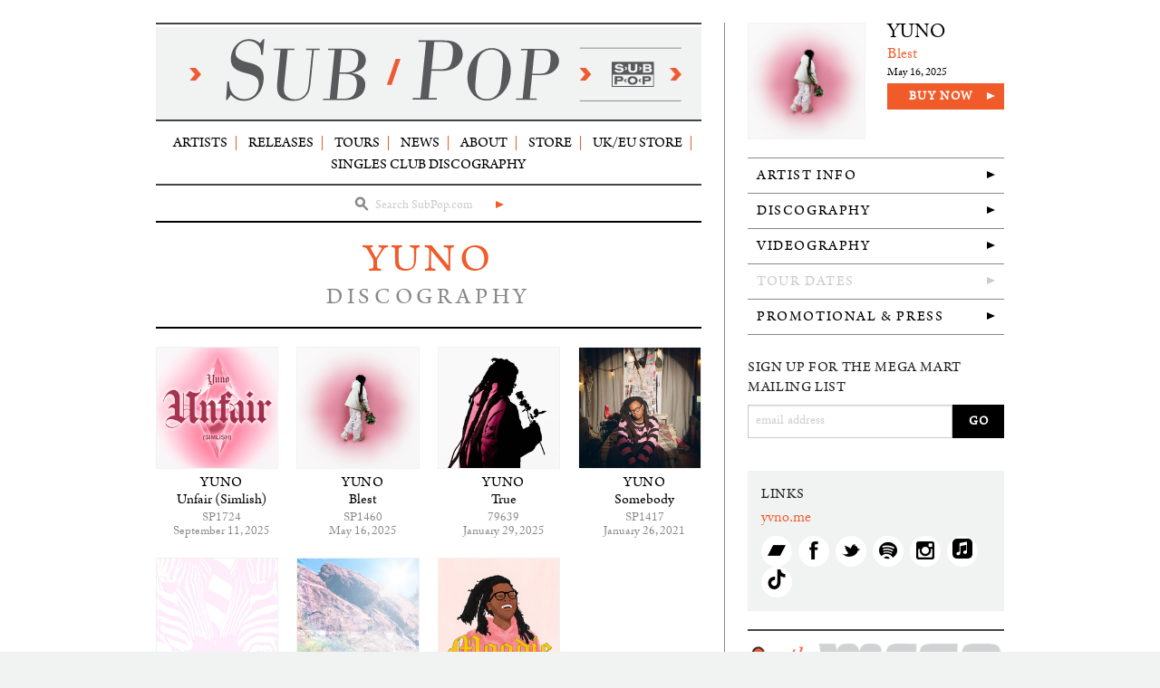

--- FILE ---
content_type: text/html; charset=utf-8
request_url: https://www.subpop.com/artists/yuno/discography
body_size: 9973
content:

<!doctype html>
<!--[if IE 9]><html class="lt-ie10" lang="en" > <![endif]-->
<html class="no-js" lang="en" data-useragent="Mozilla/5.0 (compatible; MSIE 10.0; Windows NT 6.2; Trident/6.0)">
<head>
  <!-- termly cookie consent/blocker -->
  <script type="text/javascript" src="https://app.termly.io/resource-blocker/618191df-af27-4a0d-924f-f19004949fce?autoBlock=on">
  </script>

  <!-- Google Tag Manager -->
  <script>(function(w,d,s,l,i){w[l]=w[l]||[];w[l].push({'gtm.start':
  new Date().getTime(),event:'gtm.js'});var f=d.getElementsByTagName(s)[0],
  j=d.createElement(s),dl=l!='dataLayer'?'&l='+l:'';j.async=true;j.src=
  'https://www.googletagmanager.com/gtm.js?id='+i+dl;f.parentNode.insertBefore(j,f);
  })(window,document,'script','dataLayer','GTM-5MFS6B');</script>
  <!-- End Google Tag Manager -->
  <meta name="facebook-domain-verification" content="0vq8y1dpzsz3i2y2rlo21xsy5czf99" />
  <meta charset="utf-8">
  <meta name="viewport" content="width=device-width, initial-scale=1.0" />
  <meta http-equiv="X-UA-Compatible" content="IE=edge,chrome=1">

  <title>Yuno Discography on Sub Pop Records</title>
  <meta name="description" content="">
  <meta name="author" content="Sub Pop Records">
  <meta name="copyright" content="Sub Pop Records. Copyright (c) 2015" />

  <link rel="stylesheet" media="all" href="/stessa/www-4a0df4c915a4e237d323190942801ac6915f800b13565ae4f3bf7e8f17c33a11.css" />
  <script src="/stessa/modernizr-0639fa2d7aeaa33ec9ab7785fb3fc857009d3a98901e9872d20f9b3539bd196b.js"></script>
  <meta name="csrf-param" content="authenticity_token" />
<meta name="csrf-token" content="OQjUfbhPRLMrdUG72GEQnqxSqB3gSRreVFNmMtBXCRM9iKIksGbQtof2NCWoQRTB8xzsWM2yT0ZbvSgpv4k3rA==" />

  <link rel="canonical" href="https://www.subpop.com/artists/yuno/discography"/>

  <link rel="icon" type="image/png" href="/favicon.png">
  <link href="/apple-touch-icon.png" rel="apple-touch-icon" />
  <link href="/apple-touch-icon-76x76.png" rel="apple-touch-icon" sizes="76x76" />
  <link href="/apple-touch-icon-120x120.png" rel="apple-touch-icon" sizes="120x120" />
  <link href="/apple-touch-icon-152x152.png" rel="apple-touch-icon" sizes="152x152" />

  <meta property="fb:app_id" content="115043034642" />
  <meta property="og:site_name" content="Sub Pop Records" />
  <meta property="og:locale" content="en_US">
      	<meta property="og:title" content="Yuno Discography" />
	<meta property="og:description" content="
















Yuno’s full-length debut, Blest, out May 16 on Sub Pop, finds the enigmatic indie-pop visionary transforming the emo-tinged suburban malaise of his 2018 Moodie EP into more expansive, widescreen pop drama — suited for big moves and bigger stages. The kaleidoscopi...">
	<meta property="og:type" content="profile" />
	<meta property="og:url" content="https://www.subpop.com/artists/yuno/discography" />
	<meta property="og:image" content="https://subpop-img.s3.amazonaws.com/asset/artist_images/attachments/000/010/602/max_600_400/yuno-2025-promo-02-yuno-2250x1500-300.jpg?1744072826" />



  

  <script>
    (function(i,s,o,g,r,a,m){i['GoogleAnalyticsObject']=r;i[r]=i[r]||function(){
    (i[r].q=i[r].q||[]).push(arguments)},i[r].l=1*new Date();a=s.createElement(o),
    m=s.getElementsByTagName(o)[0];a.async=1;a.src=g;m.parentNode.insertBefore(a,m)
    })(window,document,'script','//www.google-analytics.com/analytics.js','ga');

    ga('create', 'UA-41371552-1', 'subpop.com');
    ga('require', 'linkid', 'linkid.js');
    ga('send', 'pageview');
  </script>
</head>

<body class="artist-single">
  <!-- Google Tag Manager (noscript) -->
  <noscript><iframe src="https://www.googletagmanager.com/ns.html?id=GTM-5MFS6B"
  height="0" width="0" style="display:none;visibility:hidden"></iframe></noscript>
  <!-- End Google Tag Manager (noscript) -->


<div class="off-canvas-wrap" data-offcanvas>

  <div class="inner-wrap">

    <nav id="mobile-top-bar" class="tab-bar show-for-small">
  <div class="left-small">
    <a class="left-off-canvas-toggle menu-icon" href="#"><span></span></a>
  </div>

  <div class="middle tab-bar-section">
    <div class="logo">
    <a title="Sub Pop homepage" href="/">
      <img alt="Sub Pop" src="/stessa/www/site/sub-pop-masthead-small-3b578ab86e859c4db8b52639743b6d8c3e0486e8a55fd994cf15912fe7d245c2.svg" />
</a>    </div>
  </div>
</nav>

<aside id="mobile-nav" class="left-off-canvas-menu">
  <ul class="off-canvas-list">
    <li class="has-form">
      <div class="main-search">
<form class="search-form validate" action="/search/results" accept-charset="UTF-8" method="get"><input name="utf8" type="hidden" value="&#x2713;" />
  <div class="search-icon">
    <svg version="1.1" id="Layer_1" xmlns="http://www.w3.org/2000/svg" xmlns:xlink="http://www.w3.org/1999/xlink" x="0px" y="0px"
 width="16px" height="16px" viewBox="0 0 16 16" enable-background="new 0 0 16 16" xml:space="preserve">
    <path fill="#FFFFFF" d="M14.886,13.398l-3.903-3.904c0.687-0.938,1.103-2.081,1.103-3.329c0-3.124-2.54-5.666-5.667-5.666
        c-3.124,0-5.665,2.542-5.665,5.666c0,3.125,2.541,5.667,5.665,5.667c0.984,0,1.896-0.275,2.706-0.718l4.021,4.025
        c0.24,0.24,0.556,0.36,0.87,0.36c0.315,0,0.63-0.12,0.87-0.36C15.367,14.658,15.367,13.879,14.886,13.398z M3.215,6.166
        c0-1.766,1.438-3.204,3.203-3.204c1.768,0,3.206,1.438,3.206,3.204c0,1.768-1.438,3.206-3.206,3.206
        C4.652,9.371,3.215,7.933,3.215,6.166z"/>
    </svg>
  </div>
  <input type="text" name="query" id="query" class="search-input" placeholder="Search SubPop.com" required="required" />
  <button type="submit" class="search-button"><span class="show-for-sr">GO</span></button>
</form></div>

    </li>
    <li><a href="/">Home</a></li>
    <li><a href="/artists">Artists</a></li>
    <li><a href="/releases">Releases</a></li>
    <li><a href="/tours">Tours</a></li>
    <li><a href="/news">News</a></li>
    <li><a href="/about">About</a></li>
    <li class="last"><a title="Shop at the Megamart" href="https://megamart.subpop.com">Store</a></li>
    <li><a title="Shop at the UK/EU Store" href="https://europe.subpop.com">UK/EU Store</a></li>
    <li><a href="/airport">Airport Store</a></li>
    <li><a href="/faq">FAQ</a></li>
    <li><a href="/contact">Contact</a></li>

  </ul>
</aside>


    <div id="container" class="row">

      
  <div id="left-col" class="large-8 columns">

    <div id="top" class="hide-for-small">

      <header id="header-container">
        <hr class="double">
        <h2 class="title">
          <a title="Sub Pop homepage" href="/">
            <img alt="Sub Pop" src="/stessa/www/site/sub-pop-masthead-small-3b578ab86e859c4db8b52639743b6d8c3e0486e8a55fd994cf15912fe7d245c2.svg" />
</a>        </h2>
        <hr class="double">
      </header>

      <nav id="nav-container">
        <div class="row collapse">
          <div class="large-12 columns">
            <ul id="main-nav">
  <li><a href="/artists">Artists</a></li>
  <li><a href="/releases">Releases</a></li>
  <li><a href="/tours">Tours</a></li>
  <li><a href="/news">News</a></li>
  <li><a href="/about">About</a></li>
  <li><a title="Shop at the Megamart" href="https://megamart.subpop.com">Store</a></li>
  <li><a title="Shop at the UK/EU Store" href="https://europe.subpop.com">UK/EU Store</a></li>
    <li><a href="/discography/singles_club">Singles Club Discography</a></li>
</ul>

          </div>
        </div>
        <hr class="double">
        <div class="row collapse">
          <div class="large-12 columns">
            <div class="main-search">
<form class="search-form validate" action="/search/results" accept-charset="UTF-8" method="get"><input name="utf8" type="hidden" value="&#x2713;" />
  <div class="search-icon">
    <svg version="1.1" id="Layer_1" xmlns="http://www.w3.org/2000/svg" xmlns:xlink="http://www.w3.org/1999/xlink" x="0px" y="0px"
 width="16px" height="16px" viewBox="0 0 16 16" enable-background="new 0 0 16 16" xml:space="preserve">
    <path fill="#FFFFFF" d="M14.886,13.398l-3.903-3.904c0.687-0.938,1.103-2.081,1.103-3.329c0-3.124-2.54-5.666-5.667-5.666
        c-3.124,0-5.665,2.542-5.665,5.666c0,3.125,2.541,5.667,5.665,5.667c0.984,0,1.896-0.275,2.706-0.718l4.021,4.025
        c0.24,0.24,0.556,0.36,0.87,0.36c0.315,0,0.63-0.12,0.87-0.36C15.367,14.658,15.367,13.879,14.886,13.398z M3.215,6.166
        c0-1.766,1.438-3.204,3.203-3.204c1.768,0,3.206,1.438,3.206,3.204c0,1.768-1.438,3.206-3.206,3.206
        C4.652,9.371,3.215,7.933,3.215,6.166z"/>
    </svg>
  </div>
  <input type="text" name="query" id="query" class="search-input" placeholder="Search SubPop.com" required="required" />
  <button type="submit" class="search-button"><span class="show-for-sr">GO</span></button>
</form></div>

          </div>
        </div>
      </nav>

  </div><!-- end #top -->

    <!-- layouts/www/two-column -->










  <div id="main">

    <section id="artist-discog">

      <h1 class="page-name">
        <a href="/artists/yuno">Yuno</a>
        <span class="subheader">Discography</span>
      </h1>

      <div class="mobile-side-nav show-for-medium-down">

  <a href="#" data-options="align:bottom" data-dropdown="mobile-artist-nav" aria-controls="mobile-artist-nav" aria-expanded="false" class="button expand">Discography <span class="arrow"></span></a>

  <ul id="mobile-artist-nav" class="f-dropdown mega" data-dropdown-content aria-hidden="true" tabindex="-1">
        <li>
      <a href="/artists/yuno">Artist Info</a>
    </li>

    <li>
        <a href="https://www.subpop.com/artists/yuno/discography">Discography</a>
    </li>
  

      <li>
        <a href="https://www.subpop.com/artists/yuno/videography">Videography</a>
      </li>
  

      <li>
          <a href="#" class="disabled">Tour Dates</a>
      </li>
    

      <li>
          <a href="https://www.subpop.com/artists/yuno/press">Promotional &amp; Press</a>
      </li>
    

  </ul>

</div>

      <ul class="small-block-grid-1 medium-block-grid-4">
        <li>
  <article class="release row collapse">
    <div class="small-4 medium-12 columns">
      <a title="Unfair (Simlish)" alt="" class="item-image" href="/releases/yuno/unfair_simlish"><img src="https://subpop-img.s3.amazonaws.com/asset/productable_images/attachments/000/010/734/square_220/yuno-unfair-1500px.jpg?1757357995" /></a>
    </div>
    <div class="small-8 medium-12 columns">
      <div class="release-info">
        <h3 class="artist-name"><a href="/artists/yuno">Yuno</a></h3>

        <h3 class="release-name"><a href="/releases/yuno/unfair_simlish">Unfair (Simlish)</a></h3>
        <p>
            <span class="catalog-no">SP1724</span>
            <span class="release-date">September 11, 2025</span>
        </p>
      </div>
    </div>
  </article>
</li>
<li>
  <article class="release row collapse">
    <div class="small-4 medium-12 columns">
      <a title="Blest" alt="" class="item-image" href="/releases/yuno/blest"><img src="https://subpop-img.s3.amazonaws.com/asset/productable_images/attachments/000/010/543/square_220/yuno-blest-4000px.jpg?1739310548" /></a>
    </div>
    <div class="small-8 medium-12 columns">
      <div class="release-info">
        <h3 class="artist-name"><a href="/artists/yuno">Yuno</a></h3>

        <h3 class="release-name"><a href="/releases/yuno/blest">Blest</a></h3>
        <p>
            <span class="catalog-no">SP1460</span>
            <span class="release-date">May 16, 2025</span>
        </p>
      </div>
    </div>
  </article>
</li>
<li>
  <article class="release row collapse">
    <div class="small-4 medium-12 columns">
      <a title="True" alt="" class="item-image" href="/releases/yuno/true"><img src="https://subpop-img.s3.amazonaws.com/asset/productable_images/attachments/000/010/519/square_220/yuno-true-4000px.jpg?1736900774" /></a>
    </div>
    <div class="small-8 medium-12 columns">
      <div class="release-info">
        <h3 class="artist-name"><a href="/artists/yuno">Yuno</a></h3>

        <h3 class="release-name"><a href="/releases/yuno/true">True</a></h3>
        <p>
            <span class="catalog-no">79639</span>
            <span class="release-date">January 29, 2025</span>
        </p>
      </div>
    </div>
  </article>
</li>
<li>
  <article class="release row collapse">
    <div class="small-4 medium-12 columns">
      <a title="Somebody" alt="" class="item-image" href="/releases/yuno/somebody"><img src="https://subpop-img.s3.amazonaws.com/asset/productable_images/attachments/000/009/041/square_220/yuno-somebody-3600.jpg?1609895079" /></a>
    </div>
    <div class="small-8 medium-12 columns">
      <div class="release-info">
        <h3 class="artist-name"><a href="/artists/yuno">Yuno</a></h3>

        <h3 class="release-name"><a href="/releases/yuno/somebody">Somebody</a></h3>
        <p>
            <span class="catalog-no">SP1417</span>
            <span class="release-date">January 26, 2021</span>
        </p>
      </div>
    </div>
  </article>
</li>
<li>
  <article class="release row collapse">
    <div class="small-4 medium-12 columns">
      <a title="Zebra (Beach House Cover)" alt="" class="item-image" href="/releases/yuno/zebra_beach_house_cover"><img src="https://subpop-img.s3.amazonaws.com/asset/productable_images/attachments/000/008/896/square_220/yuno-zebra-3000.jpg?1599781757" /></a>
    </div>
    <div class="small-8 medium-12 columns">
      <div class="release-info">
        <h3 class="artist-name"><a href="/artists/yuno">Yuno</a></h3>

        <h3 class="release-name"><a href="/releases/yuno/zebra_beach_house_cover">Zebra (Beach House Cover)</a></h3>
        <p>
            <span class="catalog-no">SP1398</span>
            <span class="release-date">September 29, 2020</span>
        </p>
      </div>
    </div>
  </article>
</li>
<li>
  <article class="release row collapse">
    <div class="small-4 medium-12 columns">
      <a title="Sunlight" alt="" class="item-image" href="/releases/yuno/sunlight"><img src="https://subpop-img.s3.amazonaws.com/asset/productable_images/attachments/000/008/146/square_220/yuno-sunlight-cover-2400.jpg?1556236143" /></a>
    </div>
    <div class="small-8 medium-12 columns">
      <div class="release-info">
        <h3 class="artist-name"><a href="/artists/yuno">Yuno</a></h3>

        <h3 class="release-name"><a href="/releases/yuno/sunlight">Sunlight</a></h3>
        <p>
            <span class="catalog-no">SP1324</span>
            <span class="release-date">May 14, 2019</span>
        </p>
      </div>
    </div>
  </article>
</li>
<li>
  <article class="release row collapse">
    <div class="small-4 medium-12 columns">
      <a title="Moodie" alt="" class="item-image" href="/releases/yuno/moodie"><img src="https://subpop-img.s3.amazonaws.com/asset/productable_images/attachments/000/007/232/square_220/yuno-moodie-3000cover.jpg?1516820380" /></a>
    </div>
    <div class="small-8 medium-12 columns">
      <div class="release-info">
        <h3 class="artist-name"><a href="/artists/yuno">Yuno</a></h3>

        <h3 class="release-name"><a href="/releases/yuno/moodie">Moodie</a></h3>
        <p>
            <span class="catalog-no">SP1236</span>
            <span class="release-date">June 15, 2018</span>
        </p>
      </div>
    </div>
  </article>
</li>

      </ul><!-- end .row -->

    </section><!-- end #artistDiscog -->
  

  </div><!-- end #main -->

    

  </div>

  <div id="right-col" class="sidebar large-4 columns">
            <aside id="artist-side-discog" class="side-discog section show-for-large-up">
  <div class="artist-release row">
    <div class="small-6 columns">
      <a class="release-image" href="/releases/yuno/blest"><img src="https://subpop-img.s3.amazonaws.com/asset/productable_images/attachments/000/010/543/square_300/yuno-blest-4000px.jpg?1739310548" /></a>
    </div>
    <div class="small-6 columns">
      <p class="release-artist">
      <a href="/releases/yuno/blest">Yuno</a>
      </p>
      <p class="release-name">
      <a href="/releases/yuno/blest">Blest</a>
      </p>
      <p class="release-date">
      May 16, 2025
      </p>
      <div class="buy-now">
	  <a href="https://megamart.subpop.com/collections/yuno">Buy Now</a>
      </div>
    </div>
  </div>
</aside><!-- end #artistSideDiscog -->

  

  <aside id="artist-side-nav" class="section show-for-large-up">
    <ul class="side-nav">
          <li>
      <a href="/artists/yuno">Artist Info</a>
    </li>

    <li>
        <a href="https://www.subpop.com/artists/yuno/discography">Discography</a>
    </li>
  

      <li>
        <a href="https://www.subpop.com/artists/yuno/videography">Videography</a>
      </li>
  

      <li>
          <a href="#" class="disabled">Tour Dates</a>
      </li>
    

      <li>
          <a href="https://www.subpop.com/artists/yuno/press">Promotional &amp; Press</a>
      </li>
    

    </ul>
  </aside>

  <aside id="artist-side-mailinglist" class="side-mailinglist section show-for-large-up">
  <!-- Begin MailChimp Signup Form -->
  <form action="/mailing_lists/subscribe" method="post" name="mcsubscribe" class="mcsubscribe validate emailList clearfix" data-remote="true">
    <h4>Sign up for the Mega Mart mailing list</h4>
    <div class="mc-field-group clearfix">
      <label for="mce-EMAIL" class="email-label show-for-sr">Your Email Address</label>
      <input type="email" value="" name="mc_email" class="mc_email required email" placeholder="email address">
      <input type="submit" value="Go" name="subscribe" id="mc_subscribe" class="button track-event" data-event-category="subscribe" data-event-label="Yuno artist page">
    </div>

    <input type="hidden" value="general" name="mc_grouping_id" class="mc_grouping_id">
    <input type="hidden" value="megamart" name="mc_group" class="mc_group">
    <input type="hidden" value="Yuno artist page" name="mc_source" class="mc_source"  />
    <div class="mc_response"></div>

  </form>
  <!--End mc_embed_signup-->
</aside>



    
  

    <aside id="artist-side-links" class="side-links section">
  <header>
    <h4>Links</h4>
  </header>

    <p class="site-link">
    <a href="http://yvno.me/tagged/news">yvno.me</a>
    </p>

  <div class="social-links">
          <a href="https://yvno.bandcamp.com/"
      title="Yuno Bandcamp"
      class="bandcamp social-icon">
      <span class="icon-bandcamp">
</span></a>
          <a href="https://www.facebook.com/yvvno/"
      title="Yuno Facebook"
      class="facebook social-icon">
      <span class="icon-facebook">
</span></a>
          <a href="https://twitter.com/Yvno"
      title="Yuno Twitter"
      class="twitter social-icon">
      <span class="icon-twitter-1">
</span></a>
          <a href="https://open.spotify.com/artist/36BjLtXEXIifbRrfc1Rtqa"
      title="Yuno Spotify"
      class="spotify social-icon">
      <span class="icon-spotify">
</span></a>
          <a href="https://www.instagram.com/yuno"
      title="Yuno Instagram"
      class="instagram social-icon">
      <span class="icon-instagram">
</span></a>
          <a href="https://itunes.apple.com/us/artist/yuno/175009732"
      title="Yuno Apple Music"
      class="apple_music social-icon">
      <span class="icon-apple_music">
      <svg version="1.1" id="Layer_1" xmlns="http://www.w3.org/2000/svg" xmlns:xlink="http://www.w3.org/1999/xlink" x="0px" y="0px"
         width="22.188px" height="22.195px" viewBox="0 0 28.188 28.195" enable-background="new 0 0 22.188 22.195" xml:space="preserve">
<path fill="#000" d="M28.187,7.195c-0.001-0.867-0.076-1.728-0.282-2.574c-0.372-1.536-1.247-2.713-2.561-3.573
        C24.67,0.607,23.93,0.335,23.14,0.193c-0.608-0.109-1.221-0.159-1.838-0.177c-0.048-0.002-0.098-0.009-0.146-0.014H7.032
        c-0.178,0.01-0.356,0.02-0.534,0.03c-0.878,0.05-1.75,0.146-2.575,0.472C2.351,1.126,1.219,2.21,0.555,3.768
        C0.33,4.296,0.212,4.856,0.129,5.423C0.062,5.883,0.024,6.345,0.011,6.81C0.01,6.846,0.002,6.882-0.001,6.918v14.359
        c0.01,0.166,0.019,0.332,0.03,0.498c0.059,0.957,0.181,1.908,0.584,2.787c0.764,1.668,2.041,2.764,3.799,3.291
        c0.495,0.149,1.005,0.22,1.519,0.268c0.651,0.062,1.304,0.072,1.957,0.072c4.319,0,8.638,0,12.957-0.002
        c0.617,0,1.231-0.039,1.844-0.116c0.967-0.124,1.876-0.412,2.697-0.952c0.988-0.65,1.729-1.512,2.208-2.594
        c0.219-0.495,0.344-1.021,0.434-1.555c0.134-0.793,0.163-1.595,0.162-2.397C28.188,16.116,28.191,11.656,28.187,7.195
         M20.642,11.882c0,2.237,0.001,4.474-0.001,6.71c0,0.49-0.067,0.971-0.285,1.417c-0.339,0.694-0.894,1.13-1.63,1.339
        c-0.41,0.117-0.829,0.184-1.256,0.203c-1.118,0.053-2.084-0.705-2.284-1.804c-0.166-0.907,0.268-1.907,1.221-2.374
        c0.38-0.188,0.786-0.293,1.196-0.381c0.444-0.096,0.89-0.18,1.332-0.282c0.322-0.074,0.537-0.271,0.6-0.606
        c0.015-0.074,0.021-0.151,0.021-0.227c0.001-2.132,0.001-4.263-0.001-6.394c0-0.073-0.012-0.147-0.03-0.217
        c-0.046-0.177-0.175-0.285-0.357-0.275c-0.188,0.011-0.373,0.041-0.558,0.078c-0.893,0.176-1.785,0.357-2.677,0.537
        c-0.911,0.183-1.822,0.368-2.734,0.552c-0.538,0.109-1.076,0.217-1.614,0.326c-0.019,0.004-0.038,0.01-0.056,0.015
        c-0.325,0.09-0.443,0.239-0.458,0.575c-0.002,0.051-0.001,0.102-0.001,0.154c-0.001,3.056,0,6.113-0.002,9.168
        c0,0.494-0.055,0.982-0.253,1.441c-0.327,0.754-0.905,1.223-1.685,1.45c-0.412,0.119-0.835,0.187-1.263,0.202
        c-1.126,0.042-2.061-0.706-2.254-1.814c-0.167-0.955,0.27-1.98,1.354-2.439c0.419-0.176,0.859-0.273,1.301-0.365
        c0.337-0.071,0.675-0.135,1.011-0.207c0.449-0.098,0.684-0.38,0.703-0.839c0.002-0.06,0.001-0.117,0.001-0.177
        c0-3.477,0-6.955,0.002-10.432c0-0.145,0.015-0.294,0.049-0.435c0.082-0.335,0.321-0.526,0.641-0.609
        c0.3-0.078,0.605-0.132,0.909-0.194c0.861-0.174,1.722-0.347,2.583-0.52c0.89-0.18,1.779-0.359,2.669-0.539
        c0.786-0.159,1.572-0.32,2.36-0.475c0.258-0.051,0.52-0.103,0.78-0.124c0.364-0.029,0.614,0.2,0.651,0.566
        c0.009,0.087,0.014,0.175,0.014,0.263C20.643,7.394,20.643,9.638,20.642,11.882L20.642,11.882z"/>
</svg>
</span></a>
          <a href="https://www.tiktok.com/@yunomoodie"
      title="Yuno Tiktok"
      class="tiktok social-icon">
      <span class="icon-tiktok">
      <svg xmlns="http://www.w3.org/2000/svg" viewBox="0 0 2859 3333" shape-rendering="geometricPrecision" text-rendering="geometricPrecision" image-rendering="optimizeQuality" fill-rule="evenodd" clip-rule="evenodd"><path d="M2081 0c55 473 319 755 778 785v532c-266 26-499-61-770-225v995c0 1264-1378 1659-1932 753-356-583-138-1606 1004-1647v561c-87 14-180 36-265 65-254 86-398 247-358 531 77 544 1075 705 992-358V1h551z"/></svg>
</span></a>
  </div>
</aside><!-- end #artistSideLinks -->

  

    <aside class="megamart-button section show-for-large-up">
      <hr class="double">
      <a href="https://megamart.subpop.com"><img src="/stessa/www/site/megamart-button-1a3862b1bd40d992c9a69bdb0c9419739f311185bc63e93fcc87f57bcb7e59dc.png" /></a>
      <a href="https://megamart.subpop.com/products/sub-pop_sub-pop-singles-club-vol-7"><img src="/stessa/www/site/singles-club-7-button-30aece3de1254bbc73db5d22f28b77e4a049428b1c07161795c57fe5ab8d99e0.gif" /></a>
      <hr class="double">
    </aside>

      <aside class="side-shop">
    <header>
      <h4>
        Yuno <a href="https://megamart.subpop.com/collections/yuno">Items For Sale</a>
      </h4>
    </header>

      <div class="item row collapse">
        <div class="small-4 columns">
          <a class="item-image" href="https://megamart.subpop.com/products/yuno_unfair-simlish"><img src="https://subpop-img.s3.amazonaws.com/asset/productable_images/attachments/000/010/734/square_140/yuno-unfair-1500px.jpg?1757357995" /></a>
        </div>
        <div class="small-8 columns">
          <div class="item-info">
            <span class="item-artist"><a href="https://megamart.subpop.com/products/yuno_unfair-simlish">Yuno</a></span>
            <span class="item-name">Unfair (Simlish)</span>
            <span class="item-description">Digital</span>
          </div>
        </div>
      </div>
      <div class="item row collapse">
        <div class="small-4 columns">
          <a class="item-image" href="https://megamart.subpop.com/products/yuno_blest"><img src="https://subpop-img.s3.amazonaws.com/asset/productable_images/attachments/000/010/543/square_140/yuno-blest-4000px.jpg?1739310548" /></a>
        </div>
        <div class="small-8 columns">
          <div class="item-info">
            <span class="item-artist"><a href="https://megamart.subpop.com/products/yuno_blest">Yuno</a></span>
            <span class="item-name">Blest</span>
            <span class="item-description">Color LP / CD / Digital</span>
          </div>
        </div>
      </div>
      <div class="item row collapse">
        <div class="small-4 columns">
          <a class="item-image" href="https://megamart.subpop.com/products/yuno_true"><img src="https://subpop-img.s3.amazonaws.com/asset/productable_images/attachments/000/010/519/square_140/yuno-true-4000px.jpg?1736900774" /></a>
        </div>
        <div class="small-8 columns">
          <div class="item-info">
            <span class="item-artist"><a href="https://megamart.subpop.com/products/yuno_true">Yuno</a></span>
            <span class="item-name">True</span>
            <span class="item-description">Digital</span>
          </div>
        </div>
      </div>

    <div class="nav-link">
      <a href="https://megamart.subpop.com/collections/yuno">See more Yuno merch</a>
    </div>

  </aside><!-- end #artistSideShop -->


  


<aside class="side-banner">
  <a href="https://www.vote.org/"><img src="/stessa/shared/misc/2017/voter_registration/RegistertoVote_400x300-fa737b366d222a1463355bab792cc9c0092cc539306ea09df8966ba91f485e88.gif" /></a>
</aside>


  </div>



    </div>

      <footer id="footer">

  <div id="footer-container" class="row track-events" data-event-category="browse" data-event-area="Footer">

    <div class="medium-5 medium-push-7 large-3 large-push-9 columns">

      <div class="social-links">
        <a title="The official Sub Pop Facebook page" href="https://www.facebook.com/subpoprecords"><span class='icon-facebook'></span></a>

        <a title="The official Sub Pop Twitter page" href="https://twitter.com/subpop"><span class='icon-twitter-3'></span></a>

        <a title="The official Sub Pop YouTube channel" href="http://www.youtube.com/subpoprecords"><span class='icon-youtube'></span></a>

        <a title="The official Sub Pop Soundcloud page" href="https://soundcloud.com/subpop/"><span class='icon-soundcloud'></span></a>
        <br>
        <a title="The official Sub Pop Spotify page" href="http://open.spotify.com/user/subpoprecords"><span class='icon-spotify'></span></a>
        <a title="The official Sub Pop TuneIn page" href="http://tunein.com/radio/Sub-Pop-Radio-s223158/">
        <svg version="1.1" id="Layer_1" xmlns="http://www.w3.org/2000/svg" xmlns:xlink="http://www.w3.org/1999/xlink" x="0px" y="0px" width="44px" height="44px" viewBox="0 -0.486 44 44" enable-background="new 0 -0.486 44 44" xml:space="preserve">
        <g>
        <path fill="#000000" d="M21.75,14.398c-3.799,0-6.887-3.091-6.887-6.886c-0.003-1.839,0.715-3.569,2.014-4.869
        c1.302-1.301,3.031-2.017,4.87-2.017c3.797,0,6.887,3.089,6.887,6.887C28.635,11.31,25.548,14.398,21.75,14.398"/>
        <path fill="#000000" d="M2.501,17.154c0-0.361,0.293-0.654,0.655-0.654h18.536c3.344,0,6.064,2.71,6.064,6.042v5.384
        c0,0.364-0.295,0.657-0.658,0.657c-0.011,0-0.025,0-0.038,0.002L8.542,28.582c-3.33,0-6.041-2.71-6.041-6.043V17.154z"/>
        <path fill="#000000" d="M35.534,16.413h5.311c0.36,0,0.654,0.295,0.654,0.654v5.388c0,3.332-2.709,6.041-6.041,6.041l-5.297-0.001
        c-0.377,0-0.671-0.288-0.671-0.654v-5.385C29.49,19.123,32.202,16.413,35.534,16.413"/>
        <path fill="#000000" d="M27.099,30.319H16.4c-0.361,0-0.655,0.296-0.655,0.655v10.774c0,0.367,0.296,0.652,0.672,0.652l5.296,0.001
        c3.332,0,6.044-2.71,6.044-6.043v-5.385C27.756,30.615,27.462,30.319,27.099,30.319"/>
        </g>
        </svg>
</a>
        <a title="The official Sub Pop Instagram page" href="http://instagram.com/subpop"><span class='icon-instagram'></span></a>

        <a title="The official Sub Pop tiktok" href="http://tiktok.com/@subpoprecords/"><svg xmlns="http://www.w3.org/2000/svg" viewBox="0 0 2859 3333" shape-rendering="geometricPrecision" text-rendering="geometricPrecision" image-rendering="optimizeQuality" fill-rule="evenodd" clip-rule="evenodd"><path d="M2081 0c55 473 319 755 778 785v532c-266 26-499-61-770-225v995c0 1264-1378 1659-1932 753-356-583-138-1606 1004-1647v561c-87 14-180 36-265 65-254 86-398 247-358 531 77 544 1075 705 992-358V1h551z"/></svg></a>
      </div>
    </div>

    <div class="medium-7 medium-pull-5 large-9 large-pull-3 columns">
      <div class="footer-branding">
        <div class="logo">
        <a title="Sub Pop Homepage" href="/">
          <img alt="Sub Pop" src="/stessa/shared/logos/sub-pop-logo-990870ea9ea06aa0316e1b4ae4e12818ebea65b82679abfc429357915de79e72.svg" />
</a>        </div>
          <p class="copyright"><span class="hide-for-small">&copy; 2026 Sub Pop Records</span></p>
      </div>

      <ul class="footer-links">
        <li><a href="/artists">Artists</a></li>
        <li><a href="/releases">Releases</a></li>
        <li><a href="/tours">Tours</a></li>
        <li><a href="/news">News</a></li>
        <li><a href="/about">About</a></li>
        <li><a title="Shop at the Megamart" href="https://megamart.subpop.com">Store</a></li>
        <li><a title="Shop at the UK/EU Store" href="https://europe.subpop.com">UK/EU Store</a></li>
        <li><a href="/airport">Airport Store</a></li>
        <li><a href="/sub_pop_on_7th">Sub Pop On 7th</a></li>
        <li><a href="/sub_pop_in_the_kexp_gathering_space">Sub Pop In The KEXP Gathering Space</a></li>
        <li><a href="/faq">FAQ</a></li>
        <li><a href="/contact">Contact</a></li>
        <li><a href="http://subpop.fm/">Podcast</a></li>
        <li><a href="/discography/singles_club">Singles Club Discography</a></li>
        <li><a href="/privacy_policy">Privacy Policy</a></li>
        <li><a href="/cookie_policy">Cookie Policy</a></li>
        <li><a href="/terms_of_service">Terms of Service</a></li>
        <li><a href="/do_not_share_my_personal_information">Do Not Share My Personal Information</a></li>
      </ul>
    </div><!-- end #footerBranding -->

    <div class="show-for-small">
      <p class="copyright text-center">&copy; 2026 Sub Pop Records</p>
    </div>
  </div>
</footer><!-- end #footer -->


          <!-- START Display Upgrade Message for IE 8 or Less -->
    <!--[if lte IE 9]>
    <div id="ie-upgrade" style="background: #000; text-align: center; position: fixed; z-index: 1111; top: 0px; width: 100%; height: 100%;"><h3 style="margin-top: 100px; line-height: 1.6em; color: #fff; text-transform: uppercase; font-size: 18px;">The Megamart no longer supports Internet Explorer 9 or below.<br>Please upgrade your <a href="http://windows.microsoft.com/en-us/internet-explorer/download-ie">Internet Explorer</a>.<br>Or download one of our preferred browsers: <a href="http://www.google.com/chrome/browser/desktop/index.html">Chrome</a> or <a href="http://www.mozilla.org/en-US/firefox/new/">Firefox</a>.</h3></div>
    <![endif]-->

  <div class="footer-scripts">

    <script src="/stessa/www-cf2db6daf7ccc0067c3135c162867318a253f1a8d21cc495c8110ea8a389050c.js"></script>

<!-- external scripts -->
    <script type="text/javascript" src="//use.typekit.net/jiu3mpy.js"></script>
    <script type="text/javascript">try{Typekit.load();}catch(e){}</script>

    <script type="text/javascript">
      var addthis_config = {"data_track_addressbar":false};
      var addthis_share = {
         url_transforms : {
            shorten: {
               twitter: 'bitly',
               facebook: 'bitly'
            }
         },
         shorteners : {
            bitly : {}
         }
      }
    </script>
    <!-- Go to www.addthis.com/dashboard to customize your tools -->
    <script type="text/javascript" src="//s7.addthis.com/js/300/addthis_widget.js#pubid=ra-514a4c922210aa85" async="async"></script>

    <!--[if lt IE 8 ]>
      <script src="//ajax.googleapis.com/ajax/libs/chrome-frame/1.0.2/CFInstall.min.js"></script>
      <script>window.attachEvent("onload",function(){CFInstall.check({mode:"overlay"})})</script>
    <![endif]-->
<!-- end scripts-->
  </div>
</body>
</html>


    </section>

    <a class="exit-off-canvas"></a>

  </div>

</div>

